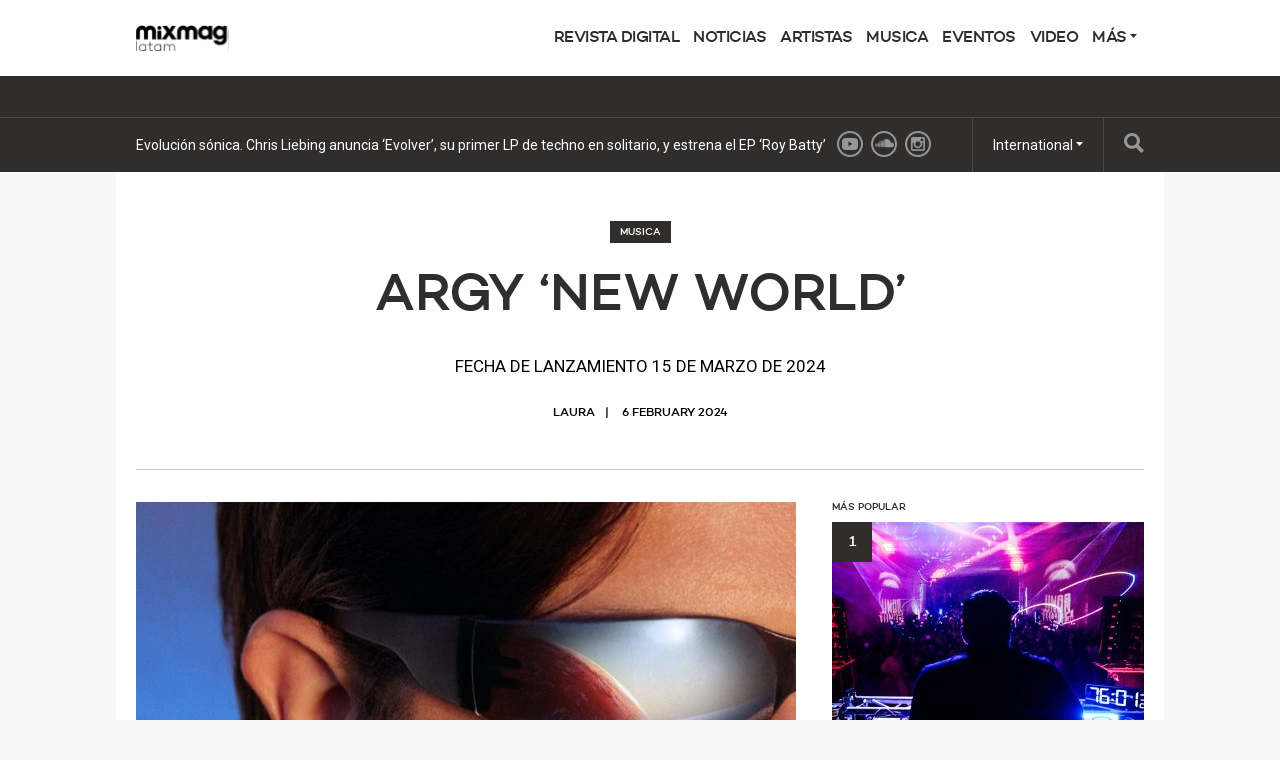

--- FILE ---
content_type: text/html; charset=utf-8
request_url: https://mixmaglatam.com/index.php?p=read/argy-new-world-musica
body_size: 4728
content:
<!DOCTYPE html>
<html prefix="og: http://ogp.me/ns#" >
  <head>
                  	    <title>ARGY ‘NEW WORLD’ - MUSICA - Mixmag Latin America</title>
    <meta name="description" content="FECHA DE LANZAMIENTO 15 DE MARZO DE 2024">
    <link rel='canonical' href="https://mixmaglatam.com/read/argy-new-world-musica">
    <meta name="viewport" id="viewport" content="width=device-width, initial-scale=1">
        		    		    		    <meta property="og:title" content="ARGY ‘NEW WORLD’" />
		    <meta property="og:site_name" content="Mixmag Latin America"/>
		    <meta property="og:url" content="https://mixmaglatam.com/read/argy-new-world-musica" />
		    <meta property="og:description" content="FECHA DE LANZAMIENTO 15 DE MARZO DE 2024" />
		    <meta property="og:type" content="article" />
		    <meta property="article:publisher" content="" />
		    <meta property="og:image" content="https://mixmaglatinamerica.com/assets/uploads/images/_facebook/ARGY-24-1.jpg" />
		    <meta property="og:image:width" content="1200" />
		    <meta property="og:image:height" content="630" />
		    <meta property="og:image:type" content="image/jpeg" />

		    		    <meta name="twitter:card" content="summary_large_image">
		    <meta name="twitter:site" content="">
		    <meta name="twitter:title" content="ARGY ‘NEW WORLD’">
		    <meta name="twitter:description" content="FECHA DE LANZAMIENTO 15 DE MARZO DE 2024">
		    <meta name="twitter:image" content="https://mixmaglatinamerica.com/assets/uploads/images/_facebook/ARGY-24-1.jpg">
	    <link rel="stylesheet" href="https://mixmaglatam.com/assets/css/screen.css">
              <script>
            (function(i,s,o,g,r,a,m){i['GoogleAnalyticsObject']=r;i[r]=i[r]||function(){	
            (i[r].q=i[r].q||[]).push(arguments)},i[r].l=1*new Date();a=s.createElement(o),	
            m=s.getElementsByTagName(o)[0];a.async=1;a.src=g;m.parentNode.insertBefore(a,m)	
            })(window,document,'script','//www.google-analytics.com/analytics.js?aip=1','ga');
            ga('create', 'UA-59534264-31', 'auto');
            ga('create', 'UA-59534264-4', 'auto', {'name': 'network'});
            ga('send', 'pageview');
            ga('network.send', 'pageview');
        </script>
    
    <script>
	  			var preview = false;
	  

      var dfpId = "149393820";
      var dfpPrefix = "_MX_";
      var disableDFP = false;
      var disableTakeover = false;
      var allowTaboola = 0;
	          var gtmMode = false;
        </script>

				
            
	

        <script src="https://code.jquery.com/jquery-2.1.3.min.js"></script>
        <script src="https://mixmaglatam.com/assets/js/mixmag.js?v=26-11-25"></script>
        <script>
            var mixmagLocaleForInfiniteLoadTitle = 'Mixmag Latin America';
        </script>
				
		
      
		
  </head>
  <body  data-e="">
	       	  

	    <script>(function(d, s, id) {
	      var js, fjs = d.getElementsByTagName(s)[0];
	      if (d.getElementById(id)) return;
	      js = d.createElement(s); js.id = id;
	      js.src = "//connect.facebook.net/en_US/sdk.js#xfbml=1&version=v2.5&appId=1513631915570801";
	      fjs.parentNode.insertBefore(js, fjs);
	    }(document, 'script', 'facebook-jssdk'));</script>



		  		  <!-- Desktop Header -->
		  <div class="do">
		      <!-- SO: Standard Header -->
<!-- NOTE: I can't build styles locally, so I'm using the `style` attribute to make some changes to the way the logo is positioned. -->
<header class="site-header">
  <div style="display: flex; align-items: center" class="container">
    <a
      href="/"
      style="display: block; float: none; top: auto"
      class="site-header__logo"
      ><img
        style="width: 140px"
        src="https://mixmaglatinamerica.com/assets/uploads/images/Frame.svg"
        alt="Mixmag Latin America"
    /></a>

    <nav class="nav">
      <ul>
                                <li class="nav__parent">
          <a href="/revista-digital">REVISTA DIGITAL</a>
        </li>
                <li class="nav__parent">
          <a href="/news">NOTICIAS</a>
        </li>
                <li class="nav__parent">
          <a href="/artistas">ARTISTAS</a>
        </li>
                <li class="nav__parent">
          <a href="/musica">MUSICA</a>
        </li>
                <li class="nav__parent">
          <a href="/eventos">EVENTOS</a>
        </li>
                <li class="nav__parent">
          <a href="/video">VIDEO</a>
        </li>
                <li class="nav__parent dropdown__selector">
          <a href="#"
            >Más <i class="ico ico__arrow ico__arrow--black"></i
          ></a>
          <ul>
            <li class="dropdown__item"><a href="/page/app-para-apple-y-android">APP para Apple y Android</a></li>
<li class="dropdown__item"><a href="/page/advertisers-media-pack/">Advertisers/Media Pack</a></li>
<li class="dropdown__item"><a href="/page/contact-mixmag/">Contact Mixmag</a></li>
<li class="dropdown__item"><a href="/page/mixmag-cookie-policy/">Cookie Policy</a></li>
<li class="dropdown__item"><a href="/page/terms-conditions/">Terms and Conditions</a></li>
          </ul>
        </li>
      </ul>
    </nav>
  </div>
</header>
<!-- EO: Standard Header -->

		        <div class="billboard">
		          <div class="dfp_billboard"></div>
		        </div>

		        <div class="top-bar">
		          <div class="container">
		            <div class="js-ticker"></div>
							<a href="/search/" class="top-bar__search">
								<i class="ico ico__search"></i>
							</a>
		            <ul class="international">
  <li class="dropdown__selector">
    International <i class="ico ico__arrow"></i>
    <ul class="dropdown--international">
      <li class="dropdown__item">
        <a href="https://mixmag.net/">Global</a>
      </li>
      <li class="dropdown__item">
        <a href="https://mixmagadria.com/">Adria</a>
      </li>
      <li class="dropdown__item">
        <a href="https://mixmag.asia/">Asia</a>
      </li>
      <li class="dropdown__item">
        <a href="https://mixmag.net.au/">Australia / NZ</a>
      </li>
      <li class="dropdown__item">
        <a href="https://mixmag.com.br/">Brazil</a>
      </li>
      <li class="dropdown__item">
        <a href="https://mixmagcaribbean.com/">Caribbean</a>
      </li>
      <li class="dropdown__item">
        <a href="https://mixmag.com.cn/">China</a>
      </li>
      <li class="dropdown__item">
        <a href="https://mixmag.fr/">France</a>
      </li>
      <li class="dropdown__item">
        <a href="https://mixmaggermany.de/">Germany</a>
      </li>
      <li class="dropdown__item">
        <a href="https://mixmag.ge/en">Georgia - English</a>
      </li>
      <li class="dropdown__item">
        <a href="https://mixmag.ge/ka">Georgia - Georgian</a>
      </li>
	<li class="dropdown__item">
        <a href="https://mixmagit.com/">Italy</a>
      </li>
      <li class="dropdown__item">
        <a href="https://www.mixmagjapan.com/">Japan</a>
      </li>
      <li class="dropdown__item">
        <a href="https://www.mixmag.kr/">Korea</a>
      </li>
      <li class="dropdown__item">
        <a href="https://mixmaglatinamerica.com/">Latin America</a>
      </li>
      <li class="dropdown__item">
        <a href="https://mixmagmena.com/">MENA - English</a>
      </li>
      <li class="dropdown__item">
        <a href="https://mixmagnl.com/">Netherlands</a>
      </li>
      <li class="dropdown__item">
        <a href="https://mixmag.es/">Spain</a>
      </li>
      <li class="dropdown__item">
        <a href="https://mixmag.com.tr/">Turkey</a>
      </li>
      <li class="dropdown__item">
        <a href="https://mixmaguae.com/">UAE</a>
      </li>
      <li class="dropdown__item">
        <a href="https://mixmagukraine.com/">Ukraine</a>
      </li>
    </ul>
  </li>
</ul>
		            <ul class="social">
            <li class="social__network"><a href="https://www.youtube.com/@Mixmag" class="ico ico__youtube"></a></li>            <li class="social__network"><a href="https://soundcloud.com/mixmagaegroup" class="ico ico__soundcloud"></a></li>        <li class="social__network"><a href="https://www.instagram.com/mixmaglatam/" class="ico ico__instagram"></a></li>    </ul>
		          </div>
		        </div>
		    </div>

		    <div class="mo mo-fixed-header">
		        <header class="site-header-mo">
  <a href="/" class="site-header-mo__logo"
    ><img
      style="width: 140px"
      src="https://mixmaglatinamerica.com/assets/uploads/images/mobile-logo.svg"
      alt="Mixmag Latin America"
  /></a>
    <a href="/search" class="site-header-mo__left"><img src="/assets/img/mobile-icons/search.png" height="24" alt="Buscar"></a>
  <a href="#" class="site-header-mo__right js-burger"
    ><img src="/assets/img/mobile-icons/burger.png" height="24" alt="Menú"></a
  >
</header>

<div class="site-header-mo__shortcuts">
  <a href="/" class="site-header-mo__left">Inicio</a>

    <a href="/news/">Noticias recientes</a>
  
  <a href="#" class="site-header-mo__right js-burger">Menú</a>
</div>

<nav class="site-header-mo__nav">
  <ul>
    <li><a href="/">Inicio</a></li>
                <li><a href="/revista-digital">REVISTA DIGITAL</a></li>
        <li><a href="/news">NOTICIAS</a></li>
        <li><a href="/artistas">ARTISTAS</a></li>
        <li><a href="/musica">MUSICA</a></li>
        <li><a href="/eventos">EVENTOS</a></li>
        <li><a href="/video">VIDEO</a></li>
            <li>
      <a href="#" class="has-sub">Mixmag</a>
      <ul class="site-header-mo__nav--sub">
        <li class="dropdown__item"><a href="/page/app-para-apple-y-android">APP para Apple y Android</a></li>
<li class="dropdown__item"><a href="/page/advertisers-media-pack/">Advertisers/Media Pack</a></li>
<li class="dropdown__item"><a href="/page/contact-mixmag/">Contact Mixmag</a></li>
<li class="dropdown__item"><a href="/page/mixmag-cookie-policy/">Cookie Policy</a></li>
<li class="dropdown__item"><a href="/page/terms-conditions/">Terms and Conditions</a></li>
      </ul>
    </li>
  </ul>
</nav>
		    </div>

      <!-- SO: Main Contents -->
      <main class="container">                        <!-- Popular hit count: 1781 -->
					
	        <div id="js-infinity" dir="ltr">
	            <article class="js-article js-with-sidebar" data-tags="MUSICA," data-uri="/read/argy-new-world-musica/"  data-template="article">

	                <div class="mo push--small mobile-ad mobile-ad--top">
  <div id="dfp_mobile" class="dfp_mobile"></div>
</div>

	                	                   <header class="article-header push ">
    <a class="context-marker context-marker--dark context-marker--border" href="/musica">MUSICA</a>    <h1 class="article-header__title ">ARGY ‘NEW WORLD’</h1>
    <div class="article-header__excerpt"><p>FECHA DE LANZAMIENTO 15 DE MARZO DE 2024</p></div>    
          <ul class="article-header__meta">
        <li>Laura</li>
        <li>    6 February 2024
</li>
      </ul>
          </header>

	

	                	                																			
	                <div class="d-grid d-grid--focal">
	                    <div class="grid__item grid__item--main">
	                            	                            									<img src="https://mixmaglatinamerica.com/assets/uploads/images/_columns2/ARGY-24-1.jpg" alt="ARGY ‘NEW WORLD’" class="media media--cover">
								
	                        
	                                <!-- SO: Content Matrix -->
  <div class="rich-text">

                                    
                          <div class="copy rich-text__block rich-text__block--full">
              <p><a href="https://argy.lnk.to/NewWorld">RESERVA AQUÍ</a></p><p>Entra en la era de Argy: Una fuerza singular en la música electrónica, Argy da forma al futuro de todo un género con creaciones que resuenan universalmente. Su influyente trayectoria con Afterlife, marcada por lanzamientos icónicos como 'Tataki', 'Pantheon', 'Aria' y la obra maestra en colaboración 'Higher Power' con Anyma, ha establecido su firme posición en las listas de éxitos y premios. Argy ha consolidado su estatus como creador de éxitos en la escena musical al ocupar constantemente el número 1 en Beatport, mantener una presencia constante en las 100 primeras listas mundiales de Shazam y ser reconocido como "Artista a seguir en 2024" en Spotify, gracias a sus impresionantes millones de streams.</p><p>Argy presenta ahora su obra magna, "New World", una fusión revolucionaria de emoción humana e innovación en IA. Argy se convierte aquí en un viajero místico que se aventura en un reino desconocido para los demás, invitando a los oyentes a un viaje solitario a los reinos inexplorados de la mente inconsciente. Alejándose de la producción musical convencional, Argy explora las profundidades de la inspiración, actuando a la vez como explorador y mensajero, allanando el camino para una nueva era en la exploración musical.</p><p>Con un extenso programa de giras para 2024 que incluye fechas en Tomorrowland, EDC Vegas y giras como artista principal con Afterlife, Argy transforma las actuaciones en directo en espectáculos cautivadores, dejando una huella indeleble en los asistentes. La esperada gira audiovisual del álbum "New World" está preparada para ser una experiencia innovadora para los fans, diseñada para ofrecer una extravagancia multisensorial.</p><p>Argy no es sólo el rostro del momento, sino un arquitecto atemporal del sonido, un mensajero del futuro.</p>
            </div>

                          
                    <div class="clear"></div>


              


                                                              <a href="https://mixmaglatam.com/read/no-ip-block-the-system-musica" id="js-next">Carga el siguiente artículo</a>                                

              </div>
  <!-- EO: Content Matrix -->


	                        	                          <ul class="share">
        <li class="share__medium share__medium--copy">
      <a href="#" class="js-copy">Copiar link</a>
      <div class="copier">
        <input type="text" value="https://mixmaglatam.com/read/argy-new-world-musica">
      </div>
    </li>
  </ul>


                          <div class="mo mo-post-article-ad"></div>

	                        													  <div class="clear"></div>
  <ul class="tags push">
    
            <li class="tags__tag">
            <a href="/">Inicio</a>
        </li>
    
        
        
        
    <div class="clear"></div>
  </ul>


																										
            							            							<div class="push">
            								<div class="wavo"></div>
            							</div>

	                        	                        
                                                        	                        	                    </div>

	                    <div class="grid__item grid__item--aside sidebar">
												<article class="mpu" data-dmpuFriendly="true"></article>
												<div class="js-most-popular"></div>
	                      <div class="js-widgets"></div>
	                      	                    </div>
	                    <div class="clear"></div>
	                </div>
	            </article>

              <div class="inline-billboard push do"><div class="dfp_billboard"></div></div>

	            	    </div>
        </main>      <!-- EO: Main Contents -->

                    <div id="js-loading" class="loading"><img src="/assets/img/loading.gif" alt="Cargando…"><br><span>Cargando…</span></div>
        
					    <div class="takeover">
	      <div class="takeover__left" id="dfp_takeover-left" style="left:-440px !important;"></div>
	      <div class="takeover__right" id="dfp_takeover-right" style="right:-440px !important;"></div>
	    </div>
		

    
        

        
    <div class="dfp_1x1-ros"></div>

	<div id="addsupply"></div>
	<script>
        var aenabled = false;
        
                    abchecker = function(){
                if(aenabled) {
                    ga('send', 'event', 'AdBlocked', 'Shown', {'nonInteraction': 1});
                } else {
                    ga('send', 'event', 'AdBlocked', 'Blocked', {'nonInteraction': 1});
                }
            };
        
		document.write('<scr' + 'ipt type="text/javascript" src="/assets/js/ads.js"><\/scr' + 'ipt>');
		document.write('<scr' + 'ipt type="text/javascript" src="/assets/js/abchecker.js"><\/scr' + 'ipt>');
    </script>
  <script defer src="https://static.cloudflareinsights.com/beacon.min.js/vcd15cbe7772f49c399c6a5babf22c1241717689176015" integrity="sha512-ZpsOmlRQV6y907TI0dKBHq9Md29nnaEIPlkf84rnaERnq6zvWvPUqr2ft8M1aS28oN72PdrCzSjY4U6VaAw1EQ==" data-cf-beacon='{"version":"2024.11.0","token":"f95f7fa4c893495d9da51332c461eb0c","r":1,"server_timing":{"name":{"cfCacheStatus":true,"cfEdge":true,"cfExtPri":true,"cfL4":true,"cfOrigin":true,"cfSpeedBrain":true},"location_startswith":null}}' crossorigin="anonymous"></script>
</body>
</html>


--- FILE ---
content_type: text/html; charset=utf-8
request_url: https://mixmaglatam.com/dynamic/most-popular/
body_size: -21
content:

  <h3 class="context-marker context-marker--tight push--mini">Más popular</h3>
  <ol class="popular push">
        <li class="popular__item popular__item--top">
      <a href="/read/la-escena-de-musica-electronica-en-el-salvador-eventos"
        onclick="ga('send', 'event', 'UI', 'Clicked', 'Popular Entries - Sidebar');">
        <span class="popular__number">1</span>


                                  <img src="https://mixmaglatinamerica.com/assets/uploads/images/_columns3/Copia-de-TUNNEL-284.jpg" width="312">
                La escena de música electrónica en El Salvador
      </a>
    </li>
          <li class="popular__item">
        <a href="/read/laura-korinth-la-alquimia-entre-el-underground-berlines-la-memoria-ancestral-y-la-autonomia-total-artistas" onclick="ga('send', 'event', 'UI', 'Clicked', 'Popular Entries - Sidebar');">
          <span class="popular__number">2</span>
          Laura Korinth. La alquimia entre el underground berlinés, la memoria ancestral y la autonomía total
        </a>
      </li>
          <li class="popular__item">
        <a href="/read/club-azul-rosa-presento-caldera-club-eventos" onclick="ga('send', 'event', 'UI', 'Clicked', 'Popular Entries - Sidebar');">
          <span class="popular__number">3</span>
          Club Azul Rosa presentó Caldera Club NYE26
        </a>
      </li>
          <li class="popular__item">
        <a href="/read/cdmx-la-noche-bajo-presion-clausuras-denuncias-y-la-escena-que-sostiene-miles-de-trabajos-news" onclick="ga('send', 'event', 'UI', 'Clicked', 'Popular Entries - Sidebar');">
          <span class="popular__number">4</span>
          CDMX, la noche bajo presión: clausuras, denuncias y la escena que sostiene miles de trabajos
        </a>
      </li>
          <li class="popular__item">
        <a href="/read/boma-anuncia-una-serie-de-eventos-open-air-para-el-carnaval-de-rio-2026-news" onclick="ga('send', 'event', 'UI', 'Clicked', 'Popular Entries - Sidebar');">
          <span class="popular__number">5</span>
          BOMA anuncia una serie de eventos open-air para el Carnaval de Río 2026
        </a>
      </li>
      </ol>


--- FILE ---
content_type: text/html; charset=utf-8
request_url: https://mixmaglatam.com/dynamic/sidebar/1
body_size: -45
content:



      <article class="push">
                
			
	<article class="story-block story-block--third " dir="ltr">
		<a href="/read/evolucion-sonica-chris-liebing-anuncia-evolver-su-primer-lp-de-techno-en-solitario-y-estrena-el-ep-roy-batty-musica" class="story-block__clickable">
						<figure class="story-block__figure">
																															<img src="https://mixmaglatinamerica.com/assets/uploads/images/_columns3/Chris-Liebing-Revolver-LP-Artwork.jpg" width="184" height="123">
								<span class="context-marker" >MUSICA</span>			</figure>
						<div class="story-block__content">
								<h3 class="story-block__title">Evolución sónica. Chris Liebing anuncia ‘Evolver’, su primer LP de techno en solitario, y estrena el EP ‘Roy Batty’</h3>
									<div class="story-block__excerpt">
						<p>El pionero alemán regresa a Clr con un álbum de trece cortes que cuenta con colaboraciones de Charlotte De Witte, Luke Slater y Daniel Miller, anticipado por un ep inspirado en Blade Runner.</p>
					</div>
							</div>
			<div class="clear"></div>
		</a>
	</article>
	
    </article>
  

--- FILE ---
content_type: text/html; charset=utf-8
request_url: https://mixmaglatam.com/dynamic/ticker
body_size: -264
content:
<ul class="ticker">
    <li class="ticker__slide"><a href="/read/evolucion-sonica-chris-liebing-anuncia-evolver-su-primer-lp-de-techno-en-solitario-y-estrena-el-ep-roy-batty-musica">Evolución sónica. Chris Liebing anuncia ‘Evolver’, su primer LP de techno en solitario, y estrena el EP ‘Roy Batty’</a></li><li class="ticker__slide"><a href="/read/story-of-the-skull-musica">‘Story Of The Skull’</a></li><li class="ticker__slide"><a href="/read/grooves-de-alto-calibre-frank-storm-debuta-en-sound-delite-con-el-ep-physical-love-musica">Grooves de alto calibre. Frank Storm debuta en Sound D’Elite con el EP ‘Physical Love’</a></li><li class="ticker__slide"><a href="/read/rumbo-al-abgt700-above-beyond-regresan-a-the-gorge-con-un-fin-de-semana-historico-y-su-primer-deep-set-publico-news">Rumbo al ABGT700. Above &amp; Beyond regresan a The Gorge con un fin de semana histórico y su primer Deep Set público</a></li></ul>

--- FILE ---
content_type: text/html; charset=utf-8
request_url: https://www.google.com/recaptcha/api2/aframe
body_size: 266
content:
<!DOCTYPE HTML><html><head><meta http-equiv="content-type" content="text/html; charset=UTF-8"></head><body><script nonce="1XwviWHl0O53-8UKtri4lg">/** Anti-fraud and anti-abuse applications only. See google.com/recaptcha */ try{var clients={'sodar':'https://pagead2.googlesyndication.com/pagead/sodar?'};window.addEventListener("message",function(a){try{if(a.source===window.parent){var b=JSON.parse(a.data);var c=clients[b['id']];if(c){var d=document.createElement('img');d.src=c+b['params']+'&rc='+(localStorage.getItem("rc::a")?sessionStorage.getItem("rc::b"):"");window.document.body.appendChild(d);sessionStorage.setItem("rc::e",parseInt(sessionStorage.getItem("rc::e")||0)+1);localStorage.setItem("rc::h",'1769302091268');}}}catch(b){}});window.parent.postMessage("_grecaptcha_ready", "*");}catch(b){}</script></body></html>

--- FILE ---
content_type: text/plain
request_url: https://www.google-analytics.com/j/collect?v=1&_v=j102&a=1146971564&t=pageview&_s=1&dl=https%3A%2F%2Fmixmaglatam.com%2Findex.php%3Fp%3Dread%2Fargy-new-world-musica&ul=en-us%40posix&dt=ARGY%20%E2%80%98NEW%20WORLD%E2%80%99%20-%20MUSICA%20-%20Mixmag%20Latin%20America&sr=1280x720&vp=1280x720&_u=IEDAAEABAAAAACAAI~&jid=1249783546&gjid=145099533&cid=1768003938.1769302089&tid=UA-59534264-31&_gid=2068219631.1769302089&_r=1&_slc=1&z=1772210929
body_size: -450
content:
2,cG-T7GPQXSEQ6

--- FILE ---
content_type: image/svg+xml
request_url: https://mixmaglatam.com/assets/uploads/images/mobile-logo.svg
body_size: 42954
content:
<?xml version="1.0" encoding="UTF-8"?>
<svg xmlns="http://www.w3.org/2000/svg" xmlns:xlink="http://www.w3.org/1999/xlink" width="159" height="34" viewBox="0 0 159 34" fill="none">
  <rect width="122.4" height="34" fill="url(#pattern0_1_11)"></rect>
  <defs>
    <pattern id="pattern0_1_11" patternContentUnits="objectBoundingBox" width="1" height="1">
      <use xlink:href="#image0_1_11" transform="scale(0.000461042 0.00167785)"></use>
    </pattern>
    <image id="image0_1_11" width="2169" height="596" xlink:href="[data-uri]"></image>
  </defs>
</svg>


--- FILE ---
content_type: image/svg+xml
request_url: https://mixmaglatam.com/assets/uploads/images/Frame.svg
body_size: 39900
content:
<?xml version="1.0" encoding="UTF-8"?>
<svg xmlns="http://www.w3.org/2000/svg" xmlns:xlink="http://www.w3.org/1999/xlink" width="159" height="34" viewBox="0 0 159 34" fill="none">
  <rect width="105" height="34" fill="url(#pattern0_1_11)"></rect>
  <defs>
    <pattern id="pattern0_1_11" patternContentUnits="objectBoundingBox" width="1" height="1">
      <use xlink:href="#image0_1_11" transform="scale(0.000537443 0.00167785)"></use>
    </pattern>
    <image id="image0_1_11" width="2169" height="596" xlink:href="[data-uri]"></image>
  </defs>
</svg>
